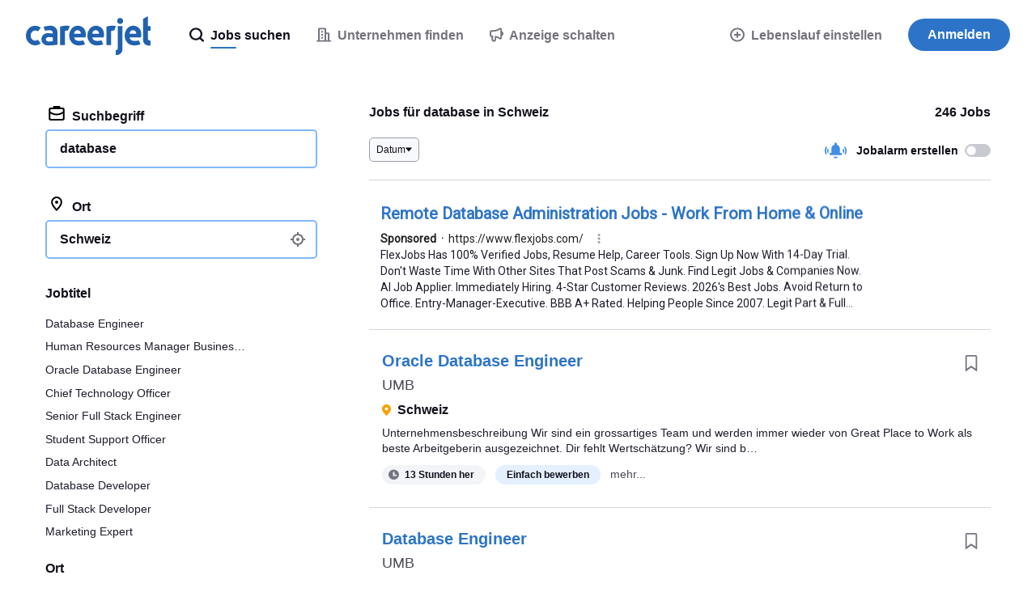

--- FILE ---
content_type: text/html; charset=UTF-8
request_url: https://syndicatedsearch.goog/afs/ads?sjk=pPAxOrZASjq4bpKkAKs3bA%3D%3D&psid=3498853991&adpage=1&channel=6748718234&client=pub-6184526169724134&q=stellenangebote%20database&r=m&hl=de&ivt=0&ie=utf-8&oe=utf-8&type=0&fexp=21404%2C17300003%2C17301437%2C17301438%2C17301442%2C17301266%2C72717108&format=n1%7Cn1%7Cn1%7Cn1%7Cn1&ad=n5&nocache=1741769088039413&num=0&output=uds_ads_only&v=3&bsl=8&pac=0&u_his=2&u_tz=0&dt=1769088039533&u_w=1280&u_h=720&biw=1280&bih=720&psw=1280&psh=6411&frm=0&uio=-----&cont=cjgad-1-1%7Ccjgad-1-2%7Ccjgad-1-3%7Ccjgad-1-4%7Ccjgad-1-5&drt=0&jsid=csa&jsv=855242569&rurl=https%3A%2F%2Fwww.careerjet.ch%2Fstellenangebote-database
body_size: 14127
content:
<!doctype html><html lang="de-US"> <head> <style id="ssr-boilerplate">body{-webkit-text-size-adjust:100%; font-family:arial,sans-serif; margin:0;}.div{-webkit-box-flex:0 0; -webkit-flex-shrink:0; flex-shrink:0;max-width:100%;}.span:last-child, .div:last-child{-webkit-box-flex:1 0; -webkit-flex-shrink:1; flex-shrink:1;}.a{text-decoration:none; text-transform:none; color:inherit; display:inline-block;}.span{-webkit-box-flex:0 0; -webkit-flex-shrink:0; flex-shrink:0;display:inline-block; overflow:hidden; text-transform:none;}.img{border:none; max-width:100%; max-height:100%;}.i_{display:-ms-flexbox; display:-webkit-box; display:-webkit-flex; display:flex;-ms-flex-align:start; -webkit-box-align:start; -webkit-align-items:flex-start; align-items:flex-start;box-sizing:border-box; overflow:hidden;}.v_{-webkit-box-flex:1 0; -webkit-flex-shrink:1; flex-shrink:1;}.j_>span:last-child, .j_>div:last-child, .w_, .w_:last-child{-webkit-box-flex:0 0; -webkit-flex-shrink:0; flex-shrink:0;}.l_{-ms-overflow-style:none; scrollbar-width:none;}.l_::-webkit-scrollbar{display:none;}.s_{position:relative; display:inline-block;}.u_{position:absolute; top:0; left:0; height:100%; background-repeat:no-repeat; background-size:auto 100%;}.t_{display:block;}.r_{display:-ms-flexbox; display:-webkit-box; display:-webkit-flex; display:flex;-ms-flex-align:center; -webkit-box-align:center; -webkit-align-items:center; align-items:center;-ms-flex-pack:center; -webkit-box-pack:center; -webkit-justify-content:center; justify-content:center;}.q_{box-sizing:border-box; max-width:100%; max-height:100%; overflow:hidden;display:-ms-flexbox; display:-webkit-box; display:-webkit-flex; display:flex;-ms-flex-align:center; -webkit-box-align:center; -webkit-align-items:center; align-items:center;-ms-flex-pack:center; -webkit-box-pack:center; -webkit-justify-content:center; justify-content:center;}.n_{text-overflow:ellipsis; white-space:nowrap;}.p_{-ms-flex-negative:1; max-width: 100%;}.m_{overflow:hidden;}.o_{white-space:nowrap;}.x_{cursor:pointer;}.y_{display:none; position:absolute; z-index:1;}.k_>div:not(.y_) {display:-webkit-inline-box; display:-moz-inline-box; display:-ms-inline-flexbox; display:-webkit-inline-flex; display:inline-flex; vertical-align:middle;}.k_.topAlign>div{vertical-align:top;}.k_.centerAlign>div{vertical-align:middle;}.k_.bottomAlign>div{vertical-align:bottom;}.k_>span, .k_>a, .k_>img, .k_{display:inline; vertical-align:middle;}.si101:nth-of-type(5n+1) > .si141{border-left: #1f8a70 7px solid;}.rssAttrContainer ~ .si101:nth-of-type(5n+2) > .si141{border-left: #1f8a70 7px solid;}.si101:nth-of-type(5n+3) > .si141{border-left: #bedb39 7px solid;}.rssAttrContainer ~ .si101:nth-of-type(5n+4) > .si141{border-left: #bedb39 7px solid;}.si101:nth-of-type(5n+5) > .si141{border-left: #ffe11a 7px solid;}.rssAttrContainer ~ .si101:nth-of-type(5n+6) > .si141{border-left: #ffe11a 7px solid;}.si101:nth-of-type(5n+2) > .si141{border-left: #fd7400 7px solid;}.rssAttrContainer ~ .si101:nth-of-type(5n+3) > .si141{border-left: #fd7400 7px solid;}.si101:nth-of-type(5n+4) > .si141{border-left: #004358 7px solid;}.rssAttrContainer ~ .si101:nth-of-type(5n+5) > .si141{border-left: #004358 7px solid;}.z_{cursor:pointer;}.si130{display:inline; text-transform:inherit;}.flexAlignStart{-ms-flex-align:start; -webkit-box-align:start; -webkit-align-items:flex-start; align-items:flex-start;}.flexAlignBottom{-ms-flex-align:end; -webkit-box-align:end; -webkit-align-items:flex-end; align-items:flex-end;}.flexAlignCenter{-ms-flex-align:center; -webkit-box-align:center; -webkit-align-items:center; align-items:center;}.flexAlignStretch{-ms-flex-align:stretch; -webkit-box-align:stretch; -webkit-align-items:stretch; align-items:stretch;}.flexJustifyStart{-ms-flex-pack:start; -webkit-box-pack:start; -webkit-justify-content:flex-start; justify-content:flex-start;}.flexJustifyCenter{-ms-flex-pack:center; -webkit-box-pack:center; -webkit-justify-content:center; justify-content:center;}.flexJustifyEnd{-ms-flex-pack:end; -webkit-box-pack:end; -webkit-justify-content:flex-end; justify-content:flex-end;}</style>  <style>.si101{background-color:#ffffff;border-radius:0px;border:0px solid #ffffff;font-family:Roboto,arial,sans-serif;font-size:14px;line-height:20px;padding-left:16px;padding-right:16px;padding-top:20px;color:#4d5156;}.si32{padding-bottom:15px;width:100%; -ms-flex-negative:1;-webkit-box-flex:1 0; -webkit-flex-shrink:1; flex-shrink:1;}.si33{width:100%; -ms-flex-negative:1;-webkit-box-flex:1 0; -webkit-flex-shrink:1; flex-shrink:1;}.si34{margin-bottom:8px;margin-right:8px;}.si27{font-weight:700;font-size:20px;line-height:26px;color:#2d74c8;width:100%; -ms-flex-negative:1;-webkit-box-flex:1 0; -webkit-flex-shrink:1; flex-shrink:1;}.si27:hover{text-decoration:underline;}.si39{margin-bottom:0px;}.si40{width:100%; -ms-flex-negative:1;-webkit-box-flex:1 0; -webkit-flex-shrink:1; flex-shrink:1;}.si97{width:100%; -ms-flex-negative:1;-webkit-box-flex:1 0; -webkit-flex-shrink:1; flex-shrink:1;}.si28{color:#202124;}.si38{height:100%;padding-right:8px;width:100%; -ms-flex-negative:1;-webkit-box-flex:1 0; -webkit-flex-shrink:1; flex-shrink:1;}.si29{font-size:14px;line-height:20px;max-width:600px;color:#1e1c2c;}.si98{margin-top:6px;}.si46{height:100%;margin-right:8px;margin-top:6px;}.si96{margin-top:6px;}.si81{margin-left:20px;margin-top:0px;}.si93{height:100%;padding-bottom:10px;padding-top:4px;}.si95{width:100%; -ms-flex-negative:1;-webkit-box-flex:1 0; -webkit-flex-shrink:1; flex-shrink:1;}.si1{color:#70757a;}.si5{border-radius:8px;}.si10{height:16px;margin-right:12px;width:16px;}.si11{color:#70757a;}.si14{margin-left:0px;margin-top:10px;}.si15{font-size:15px;line-height:22px;color:#1A0DAB;}.si15:hover{text-decoration:underline;}.si17{margin-bottom:2px;}.si18{color:#1A0DAB;}.si18:hover{text-decoration:underline;}.si19{color:#70757a;}.si69{max-width:104px;margin-left:8px;}.si70{padding-bottom:14px;padding-left:20px;padding-right:20px;padding-top:0px;}.si71{font-size:20px;line-height:26px;color:#1A0DAB;}.si71:hover{text-decoration:underline;}.si102{border-radius:8px;}.si103{height:20px;margin-right:12px;width:20px;}.si128{background-color:#ffffff;height:1px;width:100%; -ms-flex-negative:1;-webkit-box-flex:1 0; -webkit-flex-shrink:1; flex-shrink:1;}div>div.si128:last-child{display:none;}.si130{}.si148{padding-right:0px;}.si149{height:18px;padding-left:8px;width:30px;}.si151{font-size:20px;line-height:26px;padding-bottom:13px;padding-top:13px;color:#2d74c8;}.si152{font-family:Roboto,arial,sans-serif;font-size:14px;line-height:20px;padding-top:10px;color:#1e1c2c;}.si178{height:21px;width:21px;}.si179{border-radius:8px;max-height:231px;max-width:440px;margin-bottom:12px;margin-top:12px;}.si179 > .aa_{background-color:#000000; opacity:0.02999999932944775; bottom:0; top:0; right:0; left:0; position:absolute;}.si153{background-color:#ffffff;}.si155{}.si25{font-weight:700;font-size:14px;line-height:20px;color:#202124;}.adBadgeBullet{font-weight:700;padding-left:6px;padding-right:6px;}.y_{font-weight:400;background-color:#ffffff;border:1px solid #dddddd;font-family:sans-serif,arial,sans-serif;font-size:12px;line-height:12px;padding-bottom:5px;padding-left:5px;padding-right:5px;padding-top:5px;color:#666666;}.si2{padding-right:3px;}.srSpaceChar{width:3px;}.srLink{}.srLink:hover{text-decoration:underline;}.si7{padding-bottom:3px;padding-left:6px;padding-right:4px;}.ctdRatingSpacer{width:3px;}.si16{padding-left:3px;padding-right:3px;}.sitelinksLeftColumn{padding-right:20px;}.sitelinksRightColumn{padding-left:20px;}.exp-sitelinks-container{padding-top:4px;}.priceExtensionChipsExpandoPriceHyphen{margin-left:5px;}.priceExtensionChipsPrice{margin-left:5px;margin-right:5px;}.promotionExtensionOccasion{font-weight:700;}.promotionExtensionLink{}.promotionExtensionLink:hover{text-decoration:underline;}</style> <meta content="NOINDEX, NOFOLLOW" name="ROBOTS"> <meta content="telephone=no" name="format-detection"> <meta content="origin" name="referrer"> <title>Sponsored Links</title>   </head> <body>  <div id="adBlock">   <div id="ssrad-master" data-csa-needs-processing="1" data-num-ads="1" class="parent_container"><div class="i_ div si135" style="-ms-flex-direction:column; -webkit-box-orient:vertical; -webkit-flex-direction:column; flex-direction:column;-ms-flex-pack:start; -webkit-box-pack:start; -webkit-justify-content:flex-start; justify-content:flex-start;-ms-flex-align:stretch; -webkit-box-align:stretch; -webkit-align-items:stretch; align-items:stretch;" data-ad-container="1"><div id="e1" class="i_ div clicktrackedAd_js si101" style="-ms-flex-direction:column; -webkit-box-orient:vertical; -webkit-flex-direction:column; flex-direction:column;"><div class="i_ div si32" style="-ms-flex-direction:row; -webkit-box-orient:horizontal; -webkit-flex-direction:row; flex-direction:row;-ms-flex-pack:start; -webkit-box-pack:start; -webkit-justify-content:flex-start; justify-content:flex-start;-ms-flex-align:stretch; -webkit-box-align:stretch; -webkit-align-items:stretch; align-items:stretch;"><div class="i_ div si33" style="-ms-flex-direction:column; -webkit-box-orient:vertical; -webkit-flex-direction:column; flex-direction:column;-ms-flex-pack:start; -webkit-box-pack:start; -webkit-justify-content:flex-start; justify-content:flex-start;-ms-flex-align:stretch; -webkit-box-align:stretch; -webkit-align-items:stretch; align-items:stretch;"><div class="i_ div si34" style="-ms-flex-direction:row; -webkit-box-orient:horizontal; -webkit-flex-direction:row; flex-direction:row;"><a class="p_ si27 a" href="https://syndicatedsearch.goog/aclk?sa=L&amp;pf=1&amp;ai=DChsSEwiPj87Bnp-SAxWVTUcBHT_2HQgYACICCAEQBBoCcXU&amp;co=1&amp;ase=2&amp;gclid=EAIaIQobChMIj4_OwZ6fkgMVlU1HAR0_9h0IEAAYASAAEgIMvfD_BwE&amp;cid=[base64]&amp;cce=2&amp;category=acrcp_v1_32&amp;sig=AOD64_3UHuzrui_t2CI__uWD842GzH1_7g&amp;q&amp;nis=4&amp;adurl=https://www.flexjobs.com/remote-jobs/database-administration?utm_source%3Dgoogle%26utm_medium%3Dsem%26utm_campaign%3D15001933672%26utm_term%3D%26network%3Ds%26device%3Dc%26adposition%3D%26adgroupid%3D132537565190%26placement%3D%26adid%3D685579620157%26gad_source%3D5%26gad_campaignid%3D15001933672%26gclid%3DEAIaIQobChMIj4_OwZ6fkgMVlU1HAR0_9h0IEAAYASAAEgIMvfD_BwE" data-nb="0" attributionsrc="" data-set-target="1" target="_top"><span data-lines="2" data-truncate="0" class="span" style="display: -webkit-box; -webkit-box-orient: vertical; overflow: hidden; -webkit-line-clamp: 2; ">Remote <span style='display:inline;text-transform:inherit;' class="si130 span">Database</span> Administration Jobs - Work From Home &amp; Online</span></a></div><div class="i_ div si39" style="-ms-flex-direction:row; -webkit-box-orient:horizontal; -webkit-flex-direction:row; flex-direction:row;-ms-flex-pack:start; -webkit-box-pack:start; -webkit-justify-content:flex-start; justify-content:flex-start;-ms-flex-align:center; -webkit-box-align:center; -webkit-align-items:center; align-items:center;-ms-flex-wrap:wrap; -webkit-flex-wrap:wrap; flex-wrap:wrap;"><div class="i_ div si40" style="-ms-flex-direction:row; -webkit-box-orient:horizontal; -webkit-flex-direction:row; flex-direction:row;-ms-flex-pack:start; -webkit-box-pack:start; -webkit-justify-content:flex-start; justify-content:flex-start;-ms-flex-align:center; -webkit-box-align:center; -webkit-align-items:center; align-items:center;"><div class="i_ div si97" style="-ms-flex-direction:row; -webkit-box-orient:horizontal; -webkit-flex-direction:row; flex-direction:row;-ms-flex-pack:start; -webkit-box-pack:start; -webkit-justify-content:flex-start; justify-content:flex-start;-ms-flex-align:center; -webkit-box-align:center; -webkit-align-items:center; align-items:center;"><div class="i_ div si25 w_" style="-ms-flex-direction:row; -webkit-box-orient:horizontal; -webkit-flex-direction:row; flex-direction:row;"><span class="p_  span">Sponsored</span><span class="p_ adBadgeBullet span">·</span></div><a class="m_ n_ si28 a" data-lines="1" data-truncate="0" href="https://syndicatedsearch.goog/aclk?sa=L&amp;pf=1&amp;ai=DChsSEwiPj87Bnp-SAxWVTUcBHT_2HQgYACICCAEQBBoCcXU&amp;co=1&amp;ase=2&amp;gclid=EAIaIQobChMIj4_OwZ6fkgMVlU1HAR0_9h0IEAAYASAAEgIMvfD_BwE&amp;cid=[base64]&amp;cce=2&amp;category=acrcp_v1_32&amp;sig=AOD64_3UHuzrui_t2CI__uWD842GzH1_7g&amp;q&amp;nis=4&amp;adurl=https://www.flexjobs.com/remote-jobs/database-administration?utm_source%3Dgoogle%26utm_medium%3Dsem%26utm_campaign%3D15001933672%26utm_term%3D%26network%3Ds%26device%3Dc%26adposition%3D%26adgroupid%3D132537565190%26placement%3D%26adid%3D685579620157%26gad_source%3D5%26gad_campaignid%3D15001933672%26gclid%3DEAIaIQobChMIj4_OwZ6fkgMVlU1HAR0_9h0IEAAYASAAEgIMvfD_BwE" data-nb="1" attributionsrc="" data-set-target="1" target="_top">https://www.flexjobs.com/</a><div class="i_ div w_" style="-ms-flex-direction:row; -webkit-box-orient:horizontal; -webkit-flex-direction:row; flex-direction:row;-ms-flex-pack:center; -webkit-box-pack:center; -webkit-justify-content:center; justify-content:center;-ms-flex-align:center; -webkit-box-align:center; -webkit-align-items:center; align-items:center;"><a href="https://adssettings.google.com/whythisad?source=afs_3p&amp;reasons=[base64]&amp;hl=de&amp;opi=122715837" data-notrack="true" data-set-target="1" target="_top" class="a q_ si149"><img src="https://www.google.com/images/afs/snowman.png" alt="" loading="lazy" class="img" data-pingback-type="wtac"></a></div></div></div></div><div class="i_ div si37" style="-ms-flex-direction:row; -webkit-box-orient:horizontal; -webkit-flex-direction:row; flex-direction:row;"><div class="i_ div si38 v_" style="-ms-flex-direction:column; -webkit-box-orient:vertical; -webkit-flex-direction:column; flex-direction:column;-ms-flex-pack:start; -webkit-box-pack:start; -webkit-justify-content:flex-start; justify-content:flex-start;-ms-flex-align:stretch; -webkit-box-align:stretch; -webkit-align-items:stretch; align-items:stretch;"><span class="p_ si29 span"><span data-lines="4" data-truncate="0" class="span" style="display: -webkit-box; -webkit-box-orient: vertical; overflow: hidden; -webkit-line-clamp: 4; ">FlexJobs Has 100% Verified Jobs, Resume Help, Career Tools. Sign Up Now 
With 14-Day Trial. Don&#39;t Waste Time With Other Sites That Post Scams &amp; 
Junk. Find Legit Jobs &amp; Companies Now. AI Job Applier. Immediately Hiring. 
4-Star Customer Reviews. 2026&#39;s Best Jobs. Avoid Return to Office. 
Entry-Manager-Executive. BBB A+ Rated. Helping People Since 2007. Legit 
Part &amp; Full Time.</span></span></div></div></div></div></div><div class="i_ div si128" style="-ms-flex-direction:row; -webkit-box-orient:horizontal; -webkit-flex-direction:row; flex-direction:row;"></div></div></div> </div> <div id="ssrab" style="display:none;"><!--leader-content--><style id="ssrs-slave-1">.si101{background-color:#ffffff;border-radius:0px;border:0px solid #ffffff;font-family:Roboto,arial,sans-serif;font-size:14px;line-height:20px;padding-left:16px;padding-right:16px;padding-top:20px;color:#4d5156;}.si32{padding-bottom:15px;width:100%; -ms-flex-negative:1;-webkit-box-flex:1 0; -webkit-flex-shrink:1; flex-shrink:1;}.si33{width:100%; -ms-flex-negative:1;-webkit-box-flex:1 0; -webkit-flex-shrink:1; flex-shrink:1;}.si34{margin-bottom:8px;margin-right:8px;}.si27{font-weight:700;font-size:20px;line-height:26px;color:#2d74c8;width:100%; -ms-flex-negative:1;-webkit-box-flex:1 0; -webkit-flex-shrink:1; flex-shrink:1;}.si27:hover{text-decoration:underline;}.si39{margin-bottom:0px;}.si40{width:100%; -ms-flex-negative:1;-webkit-box-flex:1 0; -webkit-flex-shrink:1; flex-shrink:1;}.si97{width:100%; -ms-flex-negative:1;-webkit-box-flex:1 0; -webkit-flex-shrink:1; flex-shrink:1;}.si28{color:#202124;}.si38{height:100%;padding-right:8px;width:100%; -ms-flex-negative:1;-webkit-box-flex:1 0; -webkit-flex-shrink:1; flex-shrink:1;}.si29{font-size:14px;line-height:20px;max-width:600px;color:#1e1c2c;}.si98{margin-top:6px;}.si46{height:100%;margin-right:8px;margin-top:6px;}.si96{margin-top:6px;}.si81{margin-left:20px;margin-top:0px;}.si93{height:100%;padding-bottom:10px;padding-top:4px;}.si95{width:100%; -ms-flex-negative:1;-webkit-box-flex:1 0; -webkit-flex-shrink:1; flex-shrink:1;}.si1{color:#70757a;}.si5{border-radius:8px;}.si10{height:16px;margin-right:12px;width:16px;}.si11{color:#70757a;}.si14{margin-left:0px;margin-top:10px;}.si15{font-size:15px;line-height:22px;color:#1A0DAB;}.si15:hover{text-decoration:underline;}.si17{margin-bottom:2px;}.si18{color:#1A0DAB;}.si18:hover{text-decoration:underline;}.si19{color:#70757a;}.si69{max-width:104px;margin-left:8px;}.si70{padding-bottom:14px;padding-left:20px;padding-right:20px;padding-top:0px;}.si71{font-size:20px;line-height:26px;color:#1A0DAB;}.si71:hover{text-decoration:underline;}.si102{border-radius:8px;}.si103{height:20px;margin-right:12px;width:20px;}.si128{background-color:#ffffff;height:1px;width:100%; -ms-flex-negative:1;-webkit-box-flex:1 0; -webkit-flex-shrink:1; flex-shrink:1;}div>div.si128:last-child{display:none;}.si130{}.si148{padding-right:0px;}.si149{height:18px;padding-left:8px;width:30px;}.si151{font-size:20px;line-height:26px;padding-bottom:13px;padding-top:13px;color:#2d74c8;}.si152{font-family:Roboto,arial,sans-serif;font-size:14px;line-height:20px;padding-top:10px;color:#1e1c2c;}.si178{height:21px;width:21px;}.si179{border-radius:8px;max-height:231px;max-width:440px;margin-bottom:12px;margin-top:12px;}.si179 > .aa_{background-color:#000000; opacity:0.02999999932944775; bottom:0; top:0; right:0; left:0; position:absolute;}.si153{background-color:#ffffff;}.si155{}.si25{font-weight:700;font-size:14px;line-height:20px;color:#202124;}.adBadgeBullet{font-weight:700;padding-left:6px;padding-right:6px;}.y_{font-weight:400;background-color:#ffffff;border:1px solid #dddddd;font-family:sans-serif,arial,sans-serif;font-size:12px;line-height:12px;padding-bottom:5px;padding-left:5px;padding-right:5px;padding-top:5px;color:#666666;}.si2{padding-right:3px;}.srSpaceChar{width:3px;}.srLink{}.srLink:hover{text-decoration:underline;}.si7{padding-bottom:3px;padding-left:6px;padding-right:4px;}.ctdRatingSpacer{width:3px;}.si16{padding-left:3px;padding-right:3px;}.sitelinksLeftColumn{padding-right:20px;}.sitelinksRightColumn{padding-left:20px;}.exp-sitelinks-container{padding-top:4px;}.priceExtensionChipsExpandoPriceHyphen{margin-left:5px;}.priceExtensionChipsPrice{margin-left:5px;margin-right:5px;}.promotionExtensionOccasion{font-weight:700;}.promotionExtensionLink{}.promotionExtensionLink:hover{text-decoration:underline;}</style><div id="ssrad-slave-1" data-csa-needs-processing="1" data-num-ads="1" class="parent_container"><div class="i_ div si135" style="-ms-flex-direction:column; -webkit-box-orient:vertical; -webkit-flex-direction:column; flex-direction:column;-ms-flex-pack:start; -webkit-box-pack:start; -webkit-justify-content:flex-start; justify-content:flex-start;-ms-flex-align:stretch; -webkit-box-align:stretch; -webkit-align-items:stretch; align-items:stretch;" data-ad-container="1"><div id="e2" class="i_ div clicktrackedAd_js si101" style="-ms-flex-direction:column; -webkit-box-orient:vertical; -webkit-flex-direction:column; flex-direction:column;"><div class="i_ div si32" style="-ms-flex-direction:row; -webkit-box-orient:horizontal; -webkit-flex-direction:row; flex-direction:row;-ms-flex-pack:start; -webkit-box-pack:start; -webkit-justify-content:flex-start; justify-content:flex-start;-ms-flex-align:stretch; -webkit-box-align:stretch; -webkit-align-items:stretch; align-items:stretch;"><div class="i_ div si33" style="-ms-flex-direction:column; -webkit-box-orient:vertical; -webkit-flex-direction:column; flex-direction:column;-ms-flex-pack:start; -webkit-box-pack:start; -webkit-justify-content:flex-start; justify-content:flex-start;-ms-flex-align:stretch; -webkit-box-align:stretch; -webkit-align-items:stretch; align-items:stretch;"><div class="i_ div si34" style="-ms-flex-direction:row; -webkit-box-orient:horizontal; -webkit-flex-direction:row; flex-direction:row;"><a class="p_ si27 a" href="https://syndicatedsearch.goog/aclk?sa=L&amp;ai=DChsSEwiPj87Bnp-SAxWVTUcBHT_2HQgYACICCAEQARoCcXU&amp;co=1&amp;ase=2&amp;gclid=EAIaIQobChMIj4_OwZ6fkgMVlU1HAR0_9h0IEAEYASAAEgIaDPD_BwE&amp;num=2&amp;cid=[base64]&amp;cce=2&amp;category=acrcp_v1_32&amp;sig=AOD64_3d5woqhmpGmkmHlumLwTXPfGrnTA&amp;q&amp;nis=4&amp;adurl=https://www.kforce.com/find-work/search-jobs/?jf%3DTechByPermanent%26utm_source%3DGoogleAdsNB%26utm_medium%3DSEMPPC%26utm_campaign%3DNB-Job_Search24%26utm_term%3Ddatabase%2520jobs%26id%3D2069%26gad_source%3D5%26gad_campaignid%3D21174606164%23/?t%3Ddatabase%2520%26l%3D%255B%255D%26utm_term%3Ddatabase%2520jobs%26utm_campaign%3DGG-Search-NB-Search%2BJobs-JobTitles%26utm_source%3Dadwords%26utm_medium%3Dppc%26hsa_acc%3D4646890590%26hsa_cam%3D21174606164%26hsa_grp%3D175412387950%26hsa_ad%3D758744084128%26hsa_src%3Ds%26hsa_tgt%3Dkwd-158212703%26hsa_kw%3Ddatabase%2520jobs%26hsa_mt%3Dp%26hsa_net%3Dadwords%26hsa_ver%3D3" data-nb="0" attributionsrc="" data-set-target="1" target="_top"><span data-lines="2" data-truncate="0" class="span" style="display: -webkit-box; -webkit-box-orient: vertical; overflow: hidden; -webkit-line-clamp: 2; "><span style='display:inline;text-transform:inherit;' class="si130 span">Database</span> Administrator Jobs - <span style='display:inline;text-transform:inherit;' class="si130 span">Database</span> jobs</span></a></div><div class="i_ div si39" style="-ms-flex-direction:row; -webkit-box-orient:horizontal; -webkit-flex-direction:row; flex-direction:row;-ms-flex-pack:start; -webkit-box-pack:start; -webkit-justify-content:flex-start; justify-content:flex-start;-ms-flex-align:center; -webkit-box-align:center; -webkit-align-items:center; align-items:center;-ms-flex-wrap:wrap; -webkit-flex-wrap:wrap; flex-wrap:wrap;"><div class="i_ div si40" style="-ms-flex-direction:row; -webkit-box-orient:horizontal; -webkit-flex-direction:row; flex-direction:row;-ms-flex-pack:start; -webkit-box-pack:start; -webkit-justify-content:flex-start; justify-content:flex-start;-ms-flex-align:center; -webkit-box-align:center; -webkit-align-items:center; align-items:center;"><div class="i_ div si97" style="-ms-flex-direction:row; -webkit-box-orient:horizontal; -webkit-flex-direction:row; flex-direction:row;-ms-flex-pack:start; -webkit-box-pack:start; -webkit-justify-content:flex-start; justify-content:flex-start;-ms-flex-align:center; -webkit-box-align:center; -webkit-align-items:center; align-items:center;"><div class="i_ div si25 w_" style="-ms-flex-direction:row; -webkit-box-orient:horizontal; -webkit-flex-direction:row; flex-direction:row;"><span class="p_  span">Sponsored</span><span class="p_ adBadgeBullet span">·</span></div><a class="m_ n_ si28 a" data-lines="1" data-truncate="0" href="https://syndicatedsearch.goog/aclk?sa=L&amp;ai=DChsSEwiPj87Bnp-SAxWVTUcBHT_2HQgYACICCAEQARoCcXU&amp;co=1&amp;ase=2&amp;gclid=EAIaIQobChMIj4_OwZ6fkgMVlU1HAR0_9h0IEAEYASAAEgIaDPD_BwE&amp;num=2&amp;cid=[base64]&amp;cce=2&amp;category=acrcp_v1_32&amp;sig=AOD64_3d5woqhmpGmkmHlumLwTXPfGrnTA&amp;q&amp;nis=4&amp;adurl=https://www.kforce.com/find-work/search-jobs/?jf%3DTechByPermanent%26utm_source%3DGoogleAdsNB%26utm_medium%3DSEMPPC%26utm_campaign%3DNB-Job_Search24%26utm_term%3Ddatabase%2520jobs%26id%3D2069%26gad_source%3D5%26gad_campaignid%3D21174606164%23/?t%3Ddatabase%2520%26l%3D%255B%255D%26utm_term%3Ddatabase%2520jobs%26utm_campaign%3DGG-Search-NB-Search%2BJobs-JobTitles%26utm_source%3Dadwords%26utm_medium%3Dppc%26hsa_acc%3D4646890590%26hsa_cam%3D21174606164%26hsa_grp%3D175412387950%26hsa_ad%3D758744084128%26hsa_src%3Ds%26hsa_tgt%3Dkwd-158212703%26hsa_kw%3Ddatabase%2520jobs%26hsa_mt%3Dp%26hsa_net%3Dadwords%26hsa_ver%3D3" data-nb="1" attributionsrc="" data-set-target="1" target="_top">https://www.kforce.com/tech_jobs/permanent</a><div class="i_ div w_" style="-ms-flex-direction:row; -webkit-box-orient:horizontal; -webkit-flex-direction:row; flex-direction:row;-ms-flex-pack:center; -webkit-box-pack:center; -webkit-justify-content:center; justify-content:center;-ms-flex-align:center; -webkit-box-align:center; -webkit-align-items:center; align-items:center;"><a href="https://adssettings.google.com/whythisad?source=afs_3p&amp;reasons=[base64]&amp;hl=de&amp;opi=122715837" data-notrack="true" data-set-target="1" target="_top" class="a q_ si149"><img src="https://www.google.com/images/afs/snowman.png" alt="" loading="lazy" class="img" data-pingback-type="wtac"></a></div></div></div></div><div class="i_ div si37" style="-ms-flex-direction:row; -webkit-box-orient:horizontal; -webkit-flex-direction:row; flex-direction:row;"><div class="i_ div si38 v_" style="-ms-flex-direction:column; -webkit-box-orient:vertical; -webkit-flex-direction:column; flex-direction:column;-ms-flex-pack:start; -webkit-box-pack:start; -webkit-justify-content:flex-start; justify-content:flex-start;-ms-flex-align:stretch; -webkit-box-align:stretch; -webkit-align-items:stretch; align-items:stretch;"><span class="p_ si29 span"><span data-lines="4" data-truncate="0" class="span" style="display: -webkit-box; -webkit-box-orient: vertical; overflow: hidden; -webkit-line-clamp: 4; ">Kforce provides IT professionals for contract, contract-to-hire and 
direct-hire positions. Explore...</span></span></div></div></div></div></div><div class="i_ div si128" style="-ms-flex-direction:row; -webkit-box-orient:horizontal; -webkit-flex-direction:row; flex-direction:row;"></div></div></div><style id="ssrs-slave-2">.si101{background-color:#ffffff;border-radius:0px;border:0px solid #ffffff;font-family:Roboto,arial,sans-serif;font-size:14px;line-height:20px;padding-left:16px;padding-right:16px;padding-top:20px;color:#4d5156;}.si32{padding-bottom:15px;width:100%; -ms-flex-negative:1;-webkit-box-flex:1 0; -webkit-flex-shrink:1; flex-shrink:1;}.si33{width:100%; -ms-flex-negative:1;-webkit-box-flex:1 0; -webkit-flex-shrink:1; flex-shrink:1;}.si34{margin-bottom:8px;margin-right:8px;}.si27{font-weight:700;font-size:20px;line-height:26px;color:#2d74c8;width:100%; -ms-flex-negative:1;-webkit-box-flex:1 0; -webkit-flex-shrink:1; flex-shrink:1;}.si27:hover{text-decoration:underline;}.si39{margin-bottom:0px;}.si40{width:100%; -ms-flex-negative:1;-webkit-box-flex:1 0; -webkit-flex-shrink:1; flex-shrink:1;}.si97{width:100%; -ms-flex-negative:1;-webkit-box-flex:1 0; -webkit-flex-shrink:1; flex-shrink:1;}.si28{color:#202124;}.si38{height:100%;padding-right:8px;width:100%; -ms-flex-negative:1;-webkit-box-flex:1 0; -webkit-flex-shrink:1; flex-shrink:1;}.si29{font-size:14px;line-height:20px;max-width:600px;color:#1e1c2c;}.si98{margin-top:6px;}.si46{height:100%;margin-right:8px;margin-top:6px;}.si96{margin-top:6px;}.si81{margin-left:20px;margin-top:0px;}.si93{height:100%;padding-bottom:10px;padding-top:4px;}.si95{width:100%; -ms-flex-negative:1;-webkit-box-flex:1 0; -webkit-flex-shrink:1; flex-shrink:1;}.si1{color:#70757a;}.si5{border-radius:8px;}.si10{height:16px;margin-right:12px;width:16px;}.si11{color:#70757a;}.si14{margin-left:0px;margin-top:10px;}.si15{font-size:15px;line-height:22px;color:#1A0DAB;}.si15:hover{text-decoration:underline;}.si17{margin-bottom:2px;}.si18{color:#1A0DAB;}.si18:hover{text-decoration:underline;}.si19{color:#70757a;}.si69{max-width:104px;margin-left:8px;}.si70{padding-bottom:14px;padding-left:20px;padding-right:20px;padding-top:0px;}.si71{font-size:20px;line-height:26px;color:#1A0DAB;}.si71:hover{text-decoration:underline;}.si102{border-radius:8px;}.si103{height:20px;margin-right:12px;width:20px;}.si128{background-color:#ffffff;height:1px;width:100%; -ms-flex-negative:1;-webkit-box-flex:1 0; -webkit-flex-shrink:1; flex-shrink:1;}div>div.si128:last-child{display:none;}.si130{}.si148{padding-right:0px;}.si149{height:18px;padding-left:8px;width:30px;}.si151{font-size:20px;line-height:26px;padding-bottom:13px;padding-top:13px;color:#2d74c8;}.si152{font-family:Roboto,arial,sans-serif;font-size:14px;line-height:20px;padding-top:10px;color:#1e1c2c;}.si178{height:21px;width:21px;}.si179{border-radius:8px;max-height:231px;max-width:440px;margin-bottom:12px;margin-top:12px;}.si179 > .aa_{background-color:#000000; opacity:0.02999999932944775; bottom:0; top:0; right:0; left:0; position:absolute;}.si153{background-color:#ffffff;}.si155{}.si25{font-weight:700;font-size:14px;line-height:20px;color:#202124;}.adBadgeBullet{font-weight:700;padding-left:6px;padding-right:6px;}.y_{font-weight:400;background-color:#ffffff;border:1px solid #dddddd;font-family:sans-serif,arial,sans-serif;font-size:12px;line-height:12px;padding-bottom:5px;padding-left:5px;padding-right:5px;padding-top:5px;color:#666666;}.si2{padding-right:3px;}.srSpaceChar{width:3px;}.srLink{}.srLink:hover{text-decoration:underline;}.si7{padding-bottom:3px;padding-left:6px;padding-right:4px;}.ctdRatingSpacer{width:3px;}.si16{padding-left:3px;padding-right:3px;}.sitelinksLeftColumn{padding-right:20px;}.sitelinksRightColumn{padding-left:20px;}.exp-sitelinks-container{padding-top:4px;}.priceExtensionChipsExpandoPriceHyphen{margin-left:5px;}.priceExtensionChipsPrice{margin-left:5px;margin-right:5px;}.promotionExtensionOccasion{font-weight:700;}.promotionExtensionLink{}.promotionExtensionLink:hover{text-decoration:underline;}</style><div id="ssrad-slave-2" data-csa-needs-processing="1" data-num-ads="1" class="parent_container"><div class="i_ div si135" style="-ms-flex-direction:column; -webkit-box-orient:vertical; -webkit-flex-direction:column; flex-direction:column;-ms-flex-pack:start; -webkit-box-pack:start; -webkit-justify-content:flex-start; justify-content:flex-start;-ms-flex-align:stretch; -webkit-box-align:stretch; -webkit-align-items:stretch; align-items:stretch;" data-ad-container="1"><div id="e4" class="i_ div clicktrackedAd_js si101" style="-ms-flex-direction:column; -webkit-box-orient:vertical; -webkit-flex-direction:column; flex-direction:column;"><div class="i_ div si32" style="-ms-flex-direction:row; -webkit-box-orient:horizontal; -webkit-flex-direction:row; flex-direction:row;-ms-flex-pack:start; -webkit-box-pack:start; -webkit-justify-content:flex-start; justify-content:flex-start;-ms-flex-align:stretch; -webkit-box-align:stretch; -webkit-align-items:stretch; align-items:stretch;"><div class="i_ div si33" style="-ms-flex-direction:column; -webkit-box-orient:vertical; -webkit-flex-direction:column; flex-direction:column;-ms-flex-pack:start; -webkit-box-pack:start; -webkit-justify-content:flex-start; justify-content:flex-start;-ms-flex-align:stretch; -webkit-box-align:stretch; -webkit-align-items:stretch; align-items:stretch;"><div class="i_ div si34" style="-ms-flex-direction:row; -webkit-box-orient:horizontal; -webkit-flex-direction:row; flex-direction:row;"><a class="p_ si27 a" href="https://syndicatedsearch.goog/aclk?sa=L&amp;ai=DChsSEwiPj87Bnp-SAxWVTUcBHT_2HQgYACICCAEQAhoCcXU&amp;co=1&amp;ase=2&amp;gclid=EAIaIQobChMIj4_OwZ6fkgMVlU1HAR0_9h0IEAEYAiAAEgLU4_D_BwE&amp;num=3&amp;cid=[base64]&amp;cce=2&amp;category=acrcp_v1_32&amp;sig=AOD64_2M8k5mPHa8qydkKxoYfbWdCLJ7cQ&amp;q&amp;nis=4&amp;adurl=https://www.monster.com/jobs/search?q%3DDatabase%2520Analyst%2520Jobs%26utm_medium%3Dpaid_search%26utm_source%3Dgoogle-ads%26utm_campaign%3D23010833998%26adgroupid%3D190888273568%26placement%3D%26utm_term%3Ddatabase%2520analyst%2520jobs%26device%3Dc%26utm_content%3D773675683370%26p-m%3Don%26gad_source%3D5%26gad_campaignid%3D23010833998" data-nb="0" attributionsrc="" data-set-target="1" target="_top"><span data-lines="2" data-truncate="0" class="span" style="display: -webkit-box; -webkit-box-orient: vertical; overflow: hidden; -webkit-line-clamp: 2; "><span style='display:inline;text-transform:inherit;' class="si130 span">Database</span> Analyst Jobs</span></a></div><div class="i_ div si39" style="-ms-flex-direction:row; -webkit-box-orient:horizontal; -webkit-flex-direction:row; flex-direction:row;-ms-flex-pack:start; -webkit-box-pack:start; -webkit-justify-content:flex-start; justify-content:flex-start;-ms-flex-align:center; -webkit-box-align:center; -webkit-align-items:center; align-items:center;-ms-flex-wrap:wrap; -webkit-flex-wrap:wrap; flex-wrap:wrap;"><div class="i_ div si40" style="-ms-flex-direction:row; -webkit-box-orient:horizontal; -webkit-flex-direction:row; flex-direction:row;-ms-flex-pack:start; -webkit-box-pack:start; -webkit-justify-content:flex-start; justify-content:flex-start;-ms-flex-align:center; -webkit-box-align:center; -webkit-align-items:center; align-items:center;"><div class="i_ div si97" style="-ms-flex-direction:row; -webkit-box-orient:horizontal; -webkit-flex-direction:row; flex-direction:row;-ms-flex-pack:start; -webkit-box-pack:start; -webkit-justify-content:flex-start; justify-content:flex-start;-ms-flex-align:center; -webkit-box-align:center; -webkit-align-items:center; align-items:center;"><div class="i_ div si25 w_" style="-ms-flex-direction:row; -webkit-box-orient:horizontal; -webkit-flex-direction:row; flex-direction:row;"><span class="p_  span">Sponsored</span><span class="p_ adBadgeBullet span">·</span></div><a class="m_ n_ si28 a" data-lines="1" data-truncate="0" href="https://syndicatedsearch.goog/aclk?sa=L&amp;ai=DChsSEwiPj87Bnp-SAxWVTUcBHT_2HQgYACICCAEQAhoCcXU&amp;co=1&amp;ase=2&amp;gclid=EAIaIQobChMIj4_OwZ6fkgMVlU1HAR0_9h0IEAEYAiAAEgLU4_D_BwE&amp;num=3&amp;cid=[base64]&amp;cce=2&amp;category=acrcp_v1_32&amp;sig=AOD64_2M8k5mPHa8qydkKxoYfbWdCLJ7cQ&amp;q&amp;nis=4&amp;adurl=https://www.monster.com/jobs/search?q%3DDatabase%2520Analyst%2520Jobs%26utm_medium%3Dpaid_search%26utm_source%3Dgoogle-ads%26utm_campaign%3D23010833998%26adgroupid%3D190888273568%26placement%3D%26utm_term%3Ddatabase%2520analyst%2520jobs%26device%3Dc%26utm_content%3D773675683370%26p-m%3Don%26gad_source%3D5%26gad_campaignid%3D23010833998" data-nb="1" attributionsrc="" data-set-target="1" target="_top">https://www.monster.com/local/jobs</a><div class="i_ div w_" style="-ms-flex-direction:row; -webkit-box-orient:horizontal; -webkit-flex-direction:row; flex-direction:row;-ms-flex-pack:center; -webkit-box-pack:center; -webkit-justify-content:center; justify-content:center;-ms-flex-align:center; -webkit-box-align:center; -webkit-align-items:center; align-items:center;"><a href="https://adssettings.google.com/whythisad?source=afs_3p&amp;reasons=[base64]&amp;hl=de&amp;opi=122715837" data-notrack="true" data-set-target="1" target="_top" class="a q_ si149"><img src="https://www.google.com/images/afs/snowman.png" alt="" loading="lazy" class="img" data-pingback-type="wtac"></a></div></div></div></div><div class="i_ div si37" style="-ms-flex-direction:row; -webkit-box-orient:horizontal; -webkit-flex-direction:row; flex-direction:row;"><div class="i_ div si38 v_" style="-ms-flex-direction:column; -webkit-box-orient:vertical; -webkit-flex-direction:column; flex-direction:column;-ms-flex-pack:start; -webkit-box-pack:start; -webkit-justify-content:flex-start; justify-content:flex-start;-ms-flex-align:stretch; -webkit-box-align:stretch; -webkit-align-items:stretch; align-items:stretch;"><span class="p_ si29 span"><span data-lines="4" data-truncate="0" class="span" style="display: -webkit-box; -webkit-box-orient: vertical; overflow: hidden; -webkit-line-clamp: 4; ">1000s of <span style='display:inline;text-transform:inherit;' class="si130 span">Database</span> Analyst Jobs Jobs - Hundreds of Local Jobs Added Daily - Find Your Next 
Job With One Simple Search.</span></span></div></div></div></div></div><div class="i_ div si128" style="-ms-flex-direction:row; -webkit-box-orient:horizontal; -webkit-flex-direction:row; flex-direction:row;"></div></div></div><style id="ssrs-slave-3">.si101{background-color:#ffffff;border-radius:0px;border:0px solid #ffffff;font-family:Roboto,arial,sans-serif;font-size:14px;line-height:20px;padding-left:16px;padding-right:16px;padding-top:20px;color:#4d5156;}.si32{padding-bottom:15px;width:100%; -ms-flex-negative:1;-webkit-box-flex:1 0; -webkit-flex-shrink:1; flex-shrink:1;}.si33{width:100%; -ms-flex-negative:1;-webkit-box-flex:1 0; -webkit-flex-shrink:1; flex-shrink:1;}.si34{margin-bottom:8px;margin-right:8px;}.si27{font-weight:700;font-size:20px;line-height:26px;color:#2d74c8;width:100%; -ms-flex-negative:1;-webkit-box-flex:1 0; -webkit-flex-shrink:1; flex-shrink:1;}.si27:hover{text-decoration:underline;}.si39{margin-bottom:0px;}.si40{width:100%; -ms-flex-negative:1;-webkit-box-flex:1 0; -webkit-flex-shrink:1; flex-shrink:1;}.si97{width:100%; -ms-flex-negative:1;-webkit-box-flex:1 0; -webkit-flex-shrink:1; flex-shrink:1;}.si28{color:#202124;}.si38{height:100%;padding-right:8px;width:100%; -ms-flex-negative:1;-webkit-box-flex:1 0; -webkit-flex-shrink:1; flex-shrink:1;}.si29{font-size:14px;line-height:20px;max-width:600px;color:#1e1c2c;}.si98{margin-top:6px;}.si46{height:100%;margin-right:8px;margin-top:6px;}.si96{margin-top:6px;}.si81{margin-left:20px;margin-top:0px;}.si93{height:100%;padding-bottom:10px;padding-top:4px;}.si95{width:100%; -ms-flex-negative:1;-webkit-box-flex:1 0; -webkit-flex-shrink:1; flex-shrink:1;}.si1{color:#70757a;}.si5{border-radius:8px;}.si10{height:16px;margin-right:12px;width:16px;}.si11{color:#70757a;}.si14{margin-left:0px;margin-top:10px;}.si15{font-size:15px;line-height:22px;color:#1A0DAB;}.si15:hover{text-decoration:underline;}.si17{margin-bottom:2px;}.si18{color:#1A0DAB;}.si18:hover{text-decoration:underline;}.si19{color:#70757a;}.si69{max-width:104px;margin-left:8px;}.si70{padding-bottom:14px;padding-left:20px;padding-right:20px;padding-top:0px;}.si71{font-size:20px;line-height:26px;color:#1A0DAB;}.si71:hover{text-decoration:underline;}.si102{border-radius:8px;}.si103{height:20px;margin-right:12px;width:20px;}.si128{background-color:#ffffff;height:1px;width:100%; -ms-flex-negative:1;-webkit-box-flex:1 0; -webkit-flex-shrink:1; flex-shrink:1;}div>div.si128:last-child{display:none;}.si130{}.si148{padding-right:0px;}.si149{height:18px;padding-left:8px;width:30px;}.si151{font-size:20px;line-height:26px;padding-bottom:13px;padding-top:13px;color:#2d74c8;}.si152{font-family:Roboto,arial,sans-serif;font-size:14px;line-height:20px;padding-top:10px;color:#1e1c2c;}.si178{height:21px;width:21px;}.si179{border-radius:8px;max-height:231px;max-width:440px;margin-bottom:12px;margin-top:12px;}.si179 > .aa_{background-color:#000000; opacity:0.02999999932944775; bottom:0; top:0; right:0; left:0; position:absolute;}.si153{background-color:#ffffff;}.si155{}.si25{font-weight:700;font-size:14px;line-height:20px;color:#202124;}.adBadgeBullet{font-weight:700;padding-left:6px;padding-right:6px;}.y_{font-weight:400;background-color:#ffffff;border:1px solid #dddddd;font-family:sans-serif,arial,sans-serif;font-size:12px;line-height:12px;padding-bottom:5px;padding-left:5px;padding-right:5px;padding-top:5px;color:#666666;}.si2{padding-right:3px;}.srSpaceChar{width:3px;}.srLink{}.srLink:hover{text-decoration:underline;}.si7{padding-bottom:3px;padding-left:6px;padding-right:4px;}.ctdRatingSpacer{width:3px;}.si16{padding-left:3px;padding-right:3px;}.sitelinksLeftColumn{padding-right:20px;}.sitelinksRightColumn{padding-left:20px;}.exp-sitelinks-container{padding-top:4px;}.priceExtensionChipsExpandoPriceHyphen{margin-left:5px;}.priceExtensionChipsPrice{margin-left:5px;margin-right:5px;}.promotionExtensionOccasion{font-weight:700;}.promotionExtensionLink{}.promotionExtensionLink:hover{text-decoration:underline;}</style><div id="ssrad-slave-3" data-csa-needs-processing="1" data-num-ads="1" class="parent_container"><div class="i_ div si135" style="-ms-flex-direction:column; -webkit-box-orient:vertical; -webkit-flex-direction:column; flex-direction:column;-ms-flex-pack:start; -webkit-box-pack:start; -webkit-justify-content:flex-start; justify-content:flex-start;-ms-flex-align:stretch; -webkit-box-align:stretch; -webkit-align-items:stretch; align-items:stretch;" data-ad-container="1"><div id="e5" class="i_ div clicktrackedAd_js si101" style="-ms-flex-direction:column; -webkit-box-orient:vertical; -webkit-flex-direction:column; flex-direction:column;"><div class="i_ div si32" style="-ms-flex-direction:row; -webkit-box-orient:horizontal; -webkit-flex-direction:row; flex-direction:row;-ms-flex-pack:start; -webkit-box-pack:start; -webkit-justify-content:flex-start; justify-content:flex-start;-ms-flex-align:stretch; -webkit-box-align:stretch; -webkit-align-items:stretch; align-items:stretch;"><div class="i_ div si33" style="-ms-flex-direction:column; -webkit-box-orient:vertical; -webkit-flex-direction:column; flex-direction:column;-ms-flex-pack:start; -webkit-box-pack:start; -webkit-justify-content:flex-start; justify-content:flex-start;-ms-flex-align:stretch; -webkit-box-align:stretch; -webkit-align-items:stretch; align-items:stretch;"><div class="i_ div si34" style="-ms-flex-direction:row; -webkit-box-orient:horizontal; -webkit-flex-direction:row; flex-direction:row;"><a class="p_ si27 a" href="https://syndicatedsearch.goog/aclk?sa=L&amp;ai=DChsSEwiPj87Bnp-SAxWVTUcBHT_2HQgYACICCAEQABoCcXU&amp;co=1&amp;ase=2&amp;gclid=EAIaIQobChMIj4_OwZ6fkgMVlU1HAR0_9h0IEAEYAyAAEgJoCvD_BwE&amp;num=4&amp;cid=[base64]&amp;cce=2&amp;category=acrcp_v1_32&amp;sig=AOD64_3ZB-rbQrJ0UN0kRgxamOFXGGW1LQ&amp;q&amp;nis=4&amp;adurl=https://career-hcm03.ns2cloud.com/career?company%3DPANPRD%26career%255fns%3Djob%255flisting%255fsummary%26navBarLevel%3DJOB%255fSEARCH%26_s.crb%3D0PdsyN2Xao%252f%252fdAKb%252bQJRMXKhmiPT%252fTt862nMxWbcpaU%253d%26gad_source%3D5%26gad_campaignid%3D21978180395" data-nb="0" attributionsrc="" data-set-target="1" target="_top"><span data-lines="2" data-truncate="0" class="span" style="display: -webkit-box; -webkit-box-orient: vertical; overflow: hidden; -webkit-line-clamp: 2; ">Data Analyst Jobs</span></a></div><div class="i_ div si39" style="-ms-flex-direction:row; -webkit-box-orient:horizontal; -webkit-flex-direction:row; flex-direction:row;-ms-flex-pack:start; -webkit-box-pack:start; -webkit-justify-content:flex-start; justify-content:flex-start;-ms-flex-align:center; -webkit-box-align:center; -webkit-align-items:center; align-items:center;-ms-flex-wrap:wrap; -webkit-flex-wrap:wrap; flex-wrap:wrap;"><div class="i_ div si40" style="-ms-flex-direction:row; -webkit-box-orient:horizontal; -webkit-flex-direction:row; flex-direction:row;-ms-flex-pack:start; -webkit-box-pack:start; -webkit-justify-content:flex-start; justify-content:flex-start;-ms-flex-align:center; -webkit-box-align:center; -webkit-align-items:center; align-items:center;"><div class="i_ div si97" style="-ms-flex-direction:row; -webkit-box-orient:horizontal; -webkit-flex-direction:row; flex-direction:row;-ms-flex-pack:start; -webkit-box-pack:start; -webkit-justify-content:flex-start; justify-content:flex-start;-ms-flex-align:center; -webkit-box-align:center; -webkit-align-items:center; align-items:center;"><div class="i_ div si25 w_" style="-ms-flex-direction:row; -webkit-box-orient:horizontal; -webkit-flex-direction:row; flex-direction:row;"><span class="p_  span">Sponsored</span><span class="p_ adBadgeBullet span">·</span></div><a class="m_ n_ si28 a" data-lines="1" data-truncate="0" href="https://syndicatedsearch.goog/aclk?sa=L&amp;ai=DChsSEwiPj87Bnp-SAxWVTUcBHT_2HQgYACICCAEQABoCcXU&amp;co=1&amp;ase=2&amp;gclid=EAIaIQobChMIj4_OwZ6fkgMVlU1HAR0_9h0IEAEYAyAAEgJoCvD_BwE&amp;num=4&amp;cid=[base64]&amp;cce=2&amp;category=acrcp_v1_32&amp;sig=AOD64_3ZB-rbQrJ0UN0kRgxamOFXGGW1LQ&amp;q&amp;nis=4&amp;adurl=https://career-hcm03.ns2cloud.com/career?company%3DPANPRD%26career%255fns%3Djob%255flisting%255fsummary%26navBarLevel%3DJOB%255fSEARCH%26_s.crb%3D0PdsyN2Xao%252f%252fdAKb%252bQJRMXKhmiPT%252fTt862nMxWbcpaU%253d%26gad_source%3D5%26gad_campaignid%3D21978180395" data-nb="1" attributionsrc="" data-set-target="1" target="_top">https://career-hcm03.ns2cloud.com/</a><div class="i_ div w_" style="-ms-flex-direction:row; -webkit-box-orient:horizontal; -webkit-flex-direction:row; flex-direction:row;-ms-flex-pack:center; -webkit-box-pack:center; -webkit-justify-content:center; justify-content:center;-ms-flex-align:center; -webkit-box-align:center; -webkit-align-items:center; align-items:center;"><a href="https://adssettings.google.com/whythisad?source=afs_3p&amp;reasons=[base64]&amp;hl=de&amp;opi=122715837" data-notrack="true" data-set-target="1" target="_top" class="a q_ si149"><img src="https://www.google.com/images/afs/snowman.png" alt="" loading="lazy" class="img" data-pingback-type="wtac"></a></div></div></div></div><div class="i_ div si37" style="-ms-flex-direction:row; -webkit-box-orient:horizontal; -webkit-flex-direction:row; flex-direction:row;"><div class="i_ div si38 v_" style="-ms-flex-direction:column; -webkit-box-orient:vertical; -webkit-flex-direction:column; flex-direction:column;-ms-flex-pack:start; -webkit-box-pack:start; -webkit-justify-content:flex-start; justify-content:flex-start;-ms-flex-align:stretch; -webkit-box-align:stretch; -webkit-align-items:stretch; align-items:stretch;"><span class="p_ si29 span"><span data-lines="4" data-truncate="0" class="span" style="display: -webkit-box; -webkit-box-orient: vertical; overflow: hidden; -webkit-line-clamp: 4; ">Pantex Careers - Pantex invests in our people to create a dedicated 
workforce for our nation. Apply Now.</span></span></div></div></div></div></div><div class="i_ div si128" style="-ms-flex-direction:row; -webkit-box-orient:horizontal; -webkit-flex-direction:row; flex-direction:row;"></div></div></div><style id="ssrs-slave-4">.si101{background-color:#ffffff;border-radius:0px;border:0px solid #ffffff;font-family:Roboto,arial,sans-serif;font-size:14px;line-height:20px;padding-left:16px;padding-right:16px;padding-top:20px;color:#4d5156;}.si32{padding-bottom:15px;width:100%; -ms-flex-negative:1;-webkit-box-flex:1 0; -webkit-flex-shrink:1; flex-shrink:1;}.si33{width:100%; -ms-flex-negative:1;-webkit-box-flex:1 0; -webkit-flex-shrink:1; flex-shrink:1;}.si34{margin-bottom:8px;margin-right:8px;}.si27{font-weight:700;font-size:20px;line-height:26px;color:#2d74c8;width:100%; -ms-flex-negative:1;-webkit-box-flex:1 0; -webkit-flex-shrink:1; flex-shrink:1;}.si27:hover{text-decoration:underline;}.si39{margin-bottom:0px;}.si40{width:100%; -ms-flex-negative:1;-webkit-box-flex:1 0; -webkit-flex-shrink:1; flex-shrink:1;}.si97{width:100%; -ms-flex-negative:1;-webkit-box-flex:1 0; -webkit-flex-shrink:1; flex-shrink:1;}.si28{color:#202124;}.si38{height:100%;padding-right:8px;width:100%; -ms-flex-negative:1;-webkit-box-flex:1 0; -webkit-flex-shrink:1; flex-shrink:1;}.si29{font-size:14px;line-height:20px;max-width:600px;color:#1e1c2c;}.si98{margin-top:6px;}.si46{height:100%;margin-right:8px;margin-top:6px;}.si96{margin-top:6px;}.si81{margin-left:20px;margin-top:0px;}.si93{height:100%;padding-bottom:10px;padding-top:4px;}.si95{width:100%; -ms-flex-negative:1;-webkit-box-flex:1 0; -webkit-flex-shrink:1; flex-shrink:1;}.si1{color:#70757a;}.si5{border-radius:8px;}.si10{height:16px;margin-right:12px;width:16px;}.si11{color:#70757a;}.si14{margin-left:0px;margin-top:10px;}.si15{font-size:15px;line-height:22px;color:#1A0DAB;}.si15:hover{text-decoration:underline;}.si17{margin-bottom:2px;}.si18{color:#1A0DAB;}.si18:hover{text-decoration:underline;}.si19{color:#70757a;}.si69{max-width:104px;margin-left:8px;}.si70{padding-bottom:14px;padding-left:20px;padding-right:20px;padding-top:0px;}.si71{font-size:20px;line-height:26px;color:#1A0DAB;}.si71:hover{text-decoration:underline;}.si102{border-radius:8px;}.si103{height:20px;margin-right:12px;width:20px;}.si128{background-color:#ffffff;height:1px;width:100%; -ms-flex-negative:1;-webkit-box-flex:1 0; -webkit-flex-shrink:1; flex-shrink:1;}div>div.si128:last-child{display:none;}.si130{}.si148{padding-right:0px;}.si149{height:18px;padding-left:8px;width:30px;}.si151{font-size:20px;line-height:26px;padding-bottom:13px;padding-top:13px;color:#2d74c8;}.si152{font-family:Roboto,arial,sans-serif;font-size:14px;line-height:20px;padding-top:10px;color:#1e1c2c;}.si178{height:21px;width:21px;}.si179{border-radius:8px;max-height:231px;max-width:440px;margin-bottom:12px;margin-top:12px;}.si179 > .aa_{background-color:#000000; opacity:0.02999999932944775; bottom:0; top:0; right:0; left:0; position:absolute;}.si153{background-color:#ffffff;}.si155{}.si25{font-weight:700;font-size:14px;line-height:20px;color:#202124;}.adBadgeBullet{font-weight:700;padding-left:6px;padding-right:6px;}.y_{font-weight:400;background-color:#ffffff;border:1px solid #dddddd;font-family:sans-serif,arial,sans-serif;font-size:12px;line-height:12px;padding-bottom:5px;padding-left:5px;padding-right:5px;padding-top:5px;color:#666666;}.si2{padding-right:3px;}.srSpaceChar{width:3px;}.srLink{}.srLink:hover{text-decoration:underline;}.si7{padding-bottom:3px;padding-left:6px;padding-right:4px;}.ctdRatingSpacer{width:3px;}.si16{padding-left:3px;padding-right:3px;}.sitelinksLeftColumn{padding-right:20px;}.sitelinksRightColumn{padding-left:20px;}.exp-sitelinks-container{padding-top:4px;}.priceExtensionChipsExpandoPriceHyphen{margin-left:5px;}.priceExtensionChipsPrice{margin-left:5px;margin-right:5px;}.promotionExtensionOccasion{font-weight:700;}.promotionExtensionLink{}.promotionExtensionLink:hover{text-decoration:underline;}</style><div id="ssrad-slave-4" data-csa-needs-processing="1" data-num-ads="1" class="parent_container"><div class="i_ div si135" style="-ms-flex-direction:column; -webkit-box-orient:vertical; -webkit-flex-direction:column; flex-direction:column;-ms-flex-pack:start; -webkit-box-pack:start; -webkit-justify-content:flex-start; justify-content:flex-start;-ms-flex-align:stretch; -webkit-box-align:stretch; -webkit-align-items:stretch; align-items:stretch;" data-ad-container="1"><div id="e3" class="i_ div clicktrackedAd_js si101" style="-ms-flex-direction:column; -webkit-box-orient:vertical; -webkit-flex-direction:column; flex-direction:column;"><div class="i_ div si32" style="-ms-flex-direction:row; -webkit-box-orient:horizontal; -webkit-flex-direction:row; flex-direction:row;-ms-flex-pack:start; -webkit-box-pack:start; -webkit-justify-content:flex-start; justify-content:flex-start;-ms-flex-align:stretch; -webkit-box-align:stretch; -webkit-align-items:stretch; align-items:stretch;"><div class="i_ div si33" style="-ms-flex-direction:column; -webkit-box-orient:vertical; -webkit-flex-direction:column; flex-direction:column;-ms-flex-pack:start; -webkit-box-pack:start; -webkit-justify-content:flex-start; justify-content:flex-start;-ms-flex-align:stretch; -webkit-box-align:stretch; -webkit-align-items:stretch; align-items:stretch;"><div class="i_ div si34" style="-ms-flex-direction:row; -webkit-box-orient:horizontal; -webkit-flex-direction:row; flex-direction:row;"><a class="p_ si27 a" href="https://syndicatedsearch.goog/aclk?sa=L&amp;ai=DChsSEwiPj87Bnp-SAxWVTUcBHT_2HQgYACICCAEQAxoCcXU&amp;co=1&amp;ase=2&amp;gclid=EAIaIQobChMIj4_OwZ6fkgMVlU1HAR0_9h0IEAEYBCAAEgKdfPD_BwE&amp;num=5&amp;cid=[base64]&amp;cce=2&amp;category=acrcp_v1_32&amp;sig=AOD64_09Z8wjw2bY1jG1MhHe2mB4iI4XFg&amp;q&amp;nis=4&amp;adurl=https://jobright.ai/ai-job-match?utm_source%3D1012%26utm_medium%3Dgoogle_search%26utm_campaign%3Djob_search_BM%26utm_content%3DUS%26gad_source%3D5%26gad_campaignid%3D23449075890" data-nb="0" attributionsrc="" data-set-target="1" target="_top"><span data-lines="2" data-truncate="0" class="span" style="display: -webkit-box; -webkit-box-orient: vertical; overflow: hidden; -webkit-line-clamp: 2; ">Junior Data Analyst Jobs Remote</span></a></div><div class="i_ div si39" style="-ms-flex-direction:row; -webkit-box-orient:horizontal; -webkit-flex-direction:row; flex-direction:row;-ms-flex-pack:start; -webkit-box-pack:start; -webkit-justify-content:flex-start; justify-content:flex-start;-ms-flex-align:center; -webkit-box-align:center; -webkit-align-items:center; align-items:center;-ms-flex-wrap:wrap; -webkit-flex-wrap:wrap; flex-wrap:wrap;"><div class="i_ div si40" style="-ms-flex-direction:row; -webkit-box-orient:horizontal; -webkit-flex-direction:row; flex-direction:row;-ms-flex-pack:start; -webkit-box-pack:start; -webkit-justify-content:flex-start; justify-content:flex-start;-ms-flex-align:center; -webkit-box-align:center; -webkit-align-items:center; align-items:center;"><div class="i_ div si97" style="-ms-flex-direction:row; -webkit-box-orient:horizontal; -webkit-flex-direction:row; flex-direction:row;-ms-flex-pack:start; -webkit-box-pack:start; -webkit-justify-content:flex-start; justify-content:flex-start;-ms-flex-align:center; -webkit-box-align:center; -webkit-align-items:center; align-items:center;"><div class="i_ div si25 w_" style="-ms-flex-direction:row; -webkit-box-orient:horizontal; -webkit-flex-direction:row; flex-direction:row;"><span class="p_  span">Sponsored</span><span class="p_ adBadgeBullet span">·</span></div><a class="m_ n_ si28 a" data-lines="1" data-truncate="0" href="https://syndicatedsearch.goog/aclk?sa=L&amp;ai=DChsSEwiPj87Bnp-SAxWVTUcBHT_2HQgYACICCAEQAxoCcXU&amp;co=1&amp;ase=2&amp;gclid=EAIaIQobChMIj4_OwZ6fkgMVlU1HAR0_9h0IEAEYBCAAEgKdfPD_BwE&amp;num=5&amp;cid=[base64]&amp;cce=2&amp;category=acrcp_v1_32&amp;sig=AOD64_09Z8wjw2bY1jG1MhHe2mB4iI4XFg&amp;q&amp;nis=4&amp;adurl=https://jobright.ai/ai-job-match?utm_source%3D1012%26utm_medium%3Dgoogle_search%26utm_campaign%3Djob_search_BM%26utm_content%3DUS%26gad_source%3D5%26gad_campaignid%3D23449075890" data-nb="1" attributionsrc="" data-set-target="1" target="_top">https://www.jobright.ai/ai-job-agent/remote-job</a><div class="i_ div w_" style="-ms-flex-direction:row; -webkit-box-orient:horizontal; -webkit-flex-direction:row; flex-direction:row;-ms-flex-pack:center; -webkit-box-pack:center; -webkit-justify-content:center; justify-content:center;-ms-flex-align:center; -webkit-box-align:center; -webkit-align-items:center; align-items:center;"><a href="https://adssettings.google.com/whythisad?source=afs_3p&amp;reasons=[base64]&amp;hl=de&amp;opi=122715837" data-notrack="true" data-set-target="1" target="_top" class="a q_ si149"><img src="https://www.google.com/images/afs/snowman.png" alt="" loading="lazy" class="img" data-pingback-type="wtac"></a></div></div></div></div><div class="i_ div si37" style="-ms-flex-direction:row; -webkit-box-orient:horizontal; -webkit-flex-direction:row; flex-direction:row;"><div class="i_ div si38 v_" style="-ms-flex-direction:column; -webkit-box-orient:vertical; -webkit-flex-direction:column; flex-direction:column;-ms-flex-pack:start; -webkit-box-pack:start; -webkit-justify-content:flex-start; justify-content:flex-start;-ms-flex-align:stretch; -webkit-box-align:stretch; -webkit-align-items:stretch; align-items:stretch;"><span class="p_ si29 span"><span data-lines="4" data-truncate="0" class="span" style="display: -webkit-box; -webkit-box-orient: vertical; overflow: hidden; -webkit-line-clamp: 4; ">Upload your resume - 1-on-1 coaching to improve your resume, applications, 
and interviews with expert guidance</span></span></div></div></div></div></div><div class="i_ div si128" style="-ms-flex-direction:row; -webkit-box-orient:horizontal; -webkit-flex-direction:row; flex-direction:row;"></div></div></div></div> <script nonce="8CHi8nqjML0k773Rwf5oow">window.AFS_AD_REQUEST_RETURN_TIME_ = Date.now();window.IS_GOOGLE_AFS_IFRAME_ = true;(function(){window.ad_json={"caps":[{"n":"queryId","v":"KCRyaY9blZudug-_7PdA"}],"bg":{"i":"https://www.google.com/js/bg/V3ebOGDdmYSEMRADY9j8a9nQ9snAUskijKb6q-slNNE.js","p":"fcnhNy2x14bsTtj6sY3WXIQkza5aswJJWkHQqV83Rxct6gFw1Ei5rpvWJpJKGuwBlLXwzgDfW4iI7KZ/Ek1XS1gzdXMj6C0OLjNCSj4PHlxbS0ENwYj5lLhBYEDZ90OnKO/qA4Wjmb2BETE+oX30FftFe24gebWuzKDlRrS6QQKniqOZdqDo3PkanpSTY/U/Z2747FhLXt7EyCORNcNS6rDm3baQWg87XgZVu2rcudcVuXeMkv6TpPhQkuvgsx9jy5RcK6hksAcWrSrV2dFnT+LYiQoJOaDCHFfTc+pcXX56QSnxqUD0Gxg88gj/wGv5JZpgsTxq84TH9nL3KVp/Pt44aViScGLvxUleANOdceI+hXswkEhSQn3mzqts5mfYxNOn3ByLOS4GOZWgY9MwRs+UBtHrOOrORa33+Kib5QljmwmeUG0hk7boeN7RbPrGifroyv7eMxKGhEccKvPNQybPrgsgT3kE9P9giXEozT76ksWP9QyPaTUeB4xXvN/lt/bJjXQUrySst93yeI0zb8p5I4861uyeGPPCmDgo9KlxzYjplfgqzXjPCPjWVciw6MZ8aba4mfYKLRFXuLUgOfc5HkOaBNYfrIfo/H4H6zQZnMXv/3ptfsywLQ18s3Qqyhs4vwEeIbM67VBxCtyV29xOvnoKPBYM0h/dhMexwilUiP1ZvGVd/tj9Uu+8R3amiAT+C6WD+lKaCNG1yju8QK0jBZU0OvJMQW0L/RZA7MCz8hqgokRWAa4up4iytQ1vdh95L9OwYZUrJzerer1AUqJikfnj7fJ7FCylbsPa1jtqR3F4KoJCWRLa/xowsfV/5Qf0+Q9PqAstVl1yodCS6FSW14MGkE8EB2rOC9YDkoFNG8QCQ2fxetZfFIL9tRmtZLn927b/7raux+XehKrQd6AWxUnetvaj3hWJUblIlsHP+7TbkD1aZV+CVymb2AzQWHWmCTA2vRzDXehcmIUgaeK8YGFy0hoSNULzYZ4MXplgJt5qtV8pANAUXDBKHbmBnGczkpa6k2jb82/g0GfP5F33ePhY6CPW17rW63YZWftDTthwQfyTjkMv+LLBUV4uxtNx/wf56/DUFRVmZYipen4nHbMyBbLyC8L860y+FX+svgh3UUAqQPDiAttXManjIxoqMfXQKCzvtjXtfUImF7T6OrsfYyBYIWMHtOhYWFM1A7Sw03d1H5XdM/Gc8GCRdFsR5OLfJ0O0R/0/wpiULYXCsFgylbXm364iImkTYLkId4EyA97axM7xgE+IJdI3Vt8PnEKXcRXU28ri0IoJNCmRyTw24lMmGX1OvwLR1XhUcQxPsFq88HOOobpzDl7QhWDr7tyofO+AzJQHTM2x2uaAd755Sfwcuo7kFtxpmUAPu6FrGB7ZYjhL4AuXqRzTp6K7BjiOmPWIeaqr4Q/qOHLmfBzLZxIIO5pLzuqTmdSKElyKHjVfJM4LcFnThM2koGqZefe/aTu4FZjm0olgBoS/Wcw3GKE2PsZn3CfSxk4ppe2VdUqMajfFfsp9kuolVTsGXBCkyMe1EB5sCfnP2tz7O03NxtAshLHwzxxV2KBM4aOjW2SKGUP+VlufjAA7wWn8rYvK1zDjLmieYrHitZUFrIrv8xl9NVrgg6IXlrmSWY19LPkJFIUO5W/4ZCF1Lo5Jss5EbdCDLJON7uhINnIeJbc9nLo+WrctizFyOlOmHym5bBjx4KdGZBAct8CANmAHGDkhx5Q4ePD/T7AJmudPX7XJ/rbAdKodiRN7MucSGH9JcuXcZIRJ2rzBnyKS431U5Q/xokB5ralfdd3IEgDpcWKV0Cm/PinyS2zSkmiYhho6QUhzx454sAHQFtsnkjQZFCir1owraED8GLD5yAbeV0bxkaUdbWbA84MmAn3e1UsdMZo/kEvrwMMOTZiKNttPbpOFIkd4QyyxCVTTbcSg3F8ymwOnlGEyd9ysqdWV5eswR7kKCxDKzm7O1GlbA1KfOlqROznWf4lkerRfiZTQgQUnCirVj2mEW7BonQCW1tafLd99jUDi0FGvtw9mGl/[base64]/g00w9EGfITdww2IcMVoZzODnQQg7DzaRt/kibUlIoE/tx7RGP3AAUcZfMT8nibTcbI2bmyN25Nuz5XAFQWUHmGqqS45SyajOE8DwwiyDfNw11ZeG+20jfXHY4CCdk8eS+KKAp43rnpzY+AKdeD+m9WnshOsfApB7Ciufi8rxiazkQFyA8mKPQ2vu0VR5p41tYoh985b8O9/t90+g3AyrKtDgiroBwfV/l0l4cj5yFtkPCPoLuVWUlxKmuijMLAqKvpjQGNQ7rGd5Fd9qI/5vBPUBd4r7MTr2eaN9Cqzz9Yowl+Rb03AqplpqWXg+R/hlZyuLylt8hKYJ1kyN5yYfKDBv1QWwt3I6WWXrAmml6qbaQk5TJ6HHgM3b+/MERwcKzkRfBMc4EOLoztBWEWQC6E+brSryiHdP030fFW2K7P42NTDGFTPhTmRayNGgIUaH86tyg86YQKqBSLZvy7JGWwJGZ5Pkrgq4XrpQEsguQIEeOv6vdMzj3tdZWJKt6PSabVbJ56/mQdHzCSUNYD3KkMu5sLN9Hs/Oc5cs2SS9jxqz7/IQS4tzqtly+3Sdx4GxQ07sMqYG/oKiJbM7JG7cylNfsllDyNJMe6MUezqnw+nfCIr4p/87A4UrE/kdoZsFEAR3Xfd9u56/0wbwa2D6oCMdMEUPMcCQM+WIkzh69U93w+Lh+yI1vfSzae0a/qzCRuSrvm2p0EYinc9CRCIT/92wdBy2ayVBJ/Ow+N39josX9DqpnWyOKlfSmzHi3gxb4nUlTIDWFOE2VxjoP7Mp37smafMA105zpWW+0W00id4awEe55xuCadatOYmC3lmQJ9pqDe+biEniy4N0vQKeAP3hk7b7wVq1gtsCOgJycdR9cA/pjUE6iZVStPBZY4YR6W8ResM3oRpqe4U8r9SMLoR6uF8PZsvLTiCB4Bp2k5qGG86ww4bvAG+gt4+I5D/8WjgoDs4LYARQAUTarg9dEARzYtgvaAc3AAxXlAmd3zeBNAH8WbkuMb/mkvFnX61OyJTQvPduUQYRmyXf11E3BmXSIQvzc5gDINy+FK8X6vWhtH521YOhEdvR+/twpJLUNOurOi4b/wDfv+RZq/8rKhc0N7VXtOX+W6booXXBiea7+tX+g52jhs1VHsJozvH9T6R6NBcKsagyecOudRGmLiMUcI4Vxi22NWDZBxGquB1ds5AdMCa5D3EOOS1k02vYX/HmyU+0RX85RiXh3oJeJDMaUnhq51yzhwWV8XcB7VT69Sga6MJUWhpncYL9rMj0mYAUlL3lZM9hYotyrTCcDdrdzUlHtTypP/fZSkzhc6dd9Q7UBH13pdiPT41X8TKeOqdlLkbUHqAv0KafazqB3AP7NIIfUMCiO94BtS0aC1kjMc9BQQ+oN3dJMcl7Nmwjjh/xDNcl8zQPJUPF5ByA+qqpl/g2L9hG3c7qJnzCJZje5ur5H/cAQ0nCimHBhnT90BKbUmuBrGpendvZD3wiW82shW8spCfav0cFFTTKr8xZnsDUWIxZrtVHYq29j7Su6kL80BR1L6V6tCvGq04oGCOiqJLvHehnRPAg4FZHxmhqEZ0nFW0+NnuRd10gwgUwwHyAcKIn18SOy1W4Heu4RCpcgWy/er99fyK/qndKqGss3rpXWiOU4tx0Vdevq5SzK+BpmU8ka+VDYX0lRjFZAwreCF2HI7Xc7FF7+ZvSLjBFJqUFWAMiTOxizBXVx6Up1tOInS0ukec/QA7bO4MYDf5arDpTa5mhKxlskl+f7JYxTXqEPiEpN37qpgiV9tB3mldUBhdE5OeUiYrik/1RMt9UGR7/lYiG7NKCtLbUqSnBgoVdjrFrrTkchuBglMCbRPhlXzDAPr0Q4G3dla8saVJLrc6zHXyuSTyn1Nw4nX5PS+jHLjH2kW/HfKPVO/kMZ6RcXkpt2ockmHgefrsUurV2WXI7VfQblCot6M6Qq3TGP4fJyx3+ExuMW0c09svz4jQXzk9lF6Ue82K689gsrU0SuxrvtruvQnPfN+k7MCQUsFzk8kjQrlPte7owdw3QTiJE6R0pwPvgSHgF2MX2v8eQrsAxmIHmcmbDXyhU21BPkKNm/j2vK4E6IYuzCwq6fQ0c8K7xqTfig63v6+RRpOwNYgN1AFSzeptiNYGixA3YwW1quQp0PcvXUw4H7ED/[base64]/YCSPmzk1ZtuQkT4fxxmCNYKAjAgZXEVeokntsx+kcb3k/ZqR3QT+L+TXnYkOJadmc8ugxYnihh7yBbHTtOHWkDTKsl1u2NR4c5nOldsWNw3NzuwYzgLp1CyQ+DJZ3TMGj6ZpmzwfNylc32N/[base64]/VaEDanaBCbCuYRj9duclC596T8OqZg6G499SirVojVhkorMNP2zdM8mPPi8H/nUtsdn6FswoiiRka6CTCjdNk2TQwlPXQM+x3N0EI3508wbCVUaQart0lmF9y57kFzdN8KJ5+2/U5iqaME/xag77ullVYV0ca+uHbsMa9GqFLtRogQBbHXS0F1IQrStJslrIMycb/OToVra6UJEAFP2FYUWcygDzZ59I1YveioThcTnrwtmqkoTUM3IQdJaqSL/iEFkbdFhr9vrMDhYcH54vMfzzxwbUCpWFwddySnlh019PKV2o0zN6x3SJ+lqYG5DoAnsnr0VWHRiFv1XzAOIORTuMHLHMVVL07Gtja8jagRUh1/xXk1BmoJ4a/tJmMpj5vLmxLDaRQU9UwLrT4xRZEkXy4tZJsLuadnBHAybBPwfarJR+yKba0q6Atuxcs1S4Cfrg2v4FNKXcI2KVOmxkUqlW1SB5vl6U8JfBqlbAggqWipLUXsv9vMVpPavEH8fiaHgZuDsQktOiv/FKoTAQNLhSIh/6d+XyLYlw59py1RTJ0Wlhfk+25l6BKo6/2gUsC9HLFyKa87WAcFvPSmXSJWkw6iulWkc18fcYQWrdql4+thHo532UtsWfs8ofHCAqJcNcDQoEAHXfUcLjdplrLubRpQrDcM6ZWO9RLLTbM5VT2LV2SYfA5J/JLKAae4dqK8OMda+z8BiGVjvCSBt/mhAfDg/cScwQM51GmAhizceM8vJeq/8GFfzuso0UG+gWKbuuTTZs/gfYnthKY3L0t+911hATgu16HI0i0qh0Je97ijXRE8O9M/W3pudRIxiGNgLe8Izn3SsGYPe+2mnghCjWdy99NmSw0dYbW+u5d+VarCEGBS1sbojIIyLxD/[base64]/zq6gvQRFa2aQJQMKMFhtTAcTtH6xZWtjlGuTGXBDvSxtc2V4Qx59OeNRwm0AhzsXf5AvyBbBL/FrPf9BQ2/3L3HIz+1DQ2etdwP7mlj1LuPfjjd6AfhlO7VaHARogMc2lXYSyx15B7hfxfJSFEK5/OD3LSJIGtV7L3DZRqd5Cdi5CaH2zZBhWtKlKRTh/54RnPre0emQInzn+Doa8N2a6DPqFMROUPy12vHkWBkcgDS5lUth97KdWn976tXCQwc1AOMQjb9Lvjur2muQjQMFt2eqAcPcaO/GKWi3/Wqp6TzIYpt865+uAsCEfUCqnz3fgOrnkecZEckR+mzZxSY/0fiFktOFNp9jL7GZhbY6DLLpiL7OrOXw6U7PZfN7LXqm86aY/jnRNSsIYm4nTcB+dc7VxS8QIl0fmn97OZ7qwmDERreS+qV6CoUN15SfbBr0i3Rnc0lAbzDjLr4ZObnzeobE/7REqCLzIhd0HzV4ki7RODRKEFLfEDwTh66oDtaufyIxNkkqjP6jkykFgJUisXRo5jKPDHfHbalv27XaHwKLZdRKHnHwIfxtLYpKb9ZoPA6u3eP2lwYl15xx9pRDNivQwVWZg1PNYApREV71Wvlb3PKy/jeGwJzlWzSGoC1HEh6kT9wJWeECGMwya4i9LUecVKfakNRrRPwpLM9+PcIgFBY4JlzGSt8QpxwWCgb/8Y1BsUV6JIXy/qq21s/Y6Qpl97k5AsqLmAOcNGMP88s8wKBV1dQtR3jKcjeFE9Z8c0CiT1Hbg5wamFPqWooxnmCmhXB84sEfnVMCefXkIvHxesEdiW+ck/j+HoBpI9zuFAXBIzyNswRMykOcfWMWw70E7GK1HdYuwvPtdVpP513WmcxB71ZqAAsawO1zGEzdYTdZIMGo6w+X/P+7VtX4PEp4VwWTc00FdecEu9nQHQW7cOLXKuzYyGyMiVm0N++LXZ9qkbcmqqPll+fU0sukgdWBDwNDWWoGQ/nKyaNCcVWKY/D4F0Qxqz8CjFyJMCXJf0CRuxm+Z2BGa0ZrNL2rDu+6nBfOZpRO2U7vqMCMY4qPqz52ANSDYBTWrj9bC++YjLqYPJnM3xgLbxjvlQCwe/phE5ukyqoXfb3CpnvU9/[base64]/pVXJB2qStpOCYOiBo19QEo+hvEleWSGg/ML14OyswElM/[base64]/KCALXh+1srzz4KCYTmiQpsO3fUnAX2hwCXI1kNHYKD6eUT415oJOhDYt+vLq+kpbu9bFBp/HWp/pkuWZREhGFLw/VRFqIA2b1t2n3jFLwmmyZmb2kB4g1Wz8GLs7PhHy2DGBapeWh7HZQ8damCVEmIdukhTWzvifYTMEhj2eP6RUOEra/RrJW6SatvjUQv1D3UUu3sphyMfsYy0C3zJ4/fYjxYYbC2t+CvhBDOu5vdhbhMmo4YLR7Az1uIntTMPR3K4QBS4WIIkrgbj50Oxs7V9MmIlRAeIKEPQ6DT2gI6WUj+uQyaMgrVZlD4i45F4K3uoeW+pTKQJ6aFzDNlL43a9d3gsGqVOdYP+9xgZyWgf/UJ88faWbRjAhGywB3sWwt6c/Hb6VK5vGApVNb0V2WYx7QJStIVNN4j7xiHAzhXd8tL5d1Oer6M5C3RFRg6d/JP9ka2iTnDiB3Kv3T3LbLtTZMXA2ev42hXBUzxJVDg/hmXCJUvIU3LneoAYp7NKYt55cg+UhozYhnhS5a4ZyYuXc+D4HsJyyDqQV9znc8/6UZIk8n2KBA5Ut/7itK3REO37dYH6tx56mDIJhZgxzfBzUTwK8ereXamSY+s8IGxByP/NbKGWRviqnHSrcBWHrGLUYD00s0lUYvDIzp66Gqtl4JWp8qJyrFHZRA5804W5aKikWqdXHVFrxt7BckLw9XIqD9b0XUlTbpF89L2wdLglomsQD9nJ6oa1AlUBOfbnRbFDda+95rr7dfHZOKmd3VGkJETvBfN5PUaFyji72we6e10bRpha2S7QYLXJ5ATrj4tL2f/ou1O2nK8L5JyLHkzBLagEq2HNTJKd65v8RQeZpJJ7Ogqq7a5J4PQW0eJ4QEQD43h5c8V2nfLSS9IY4W13n/kRJuFUiGzOqmWDPSsdvyYyWy27FCt9Tf4coRQEWArGX7KDyGzGNQaIhIDqZWs5Af+iSHy9Phase0Rmx+vFt3KoLvmQYQd6oTEkEyXNx9TI1zTEBtucwk21A25/xc9ABIMUXv54yfGFAjUnlENqKFB+tZ80oK9t64OtuQMyZVDuweUbtRT6ctG9nGbXH8z3Z/EBN96ZTvyzoWXhx7netHytyijDYqsiXB5460UwjDa+xmb4gCJ8J06Qj3avCOBkAbGSWtLpZf6H95wFCgED3+A6o31jj0VvCGTLsSpYYqXsX2BdhZr/LHViXiiFN+p9WuYg4Pq0aKc4lAg7uCH1prN8d8oYVVGcGBXzZh/MxLmGqhLyzfCsiI57gfc6w6iRjM+TAQutDKdXpgOwP10QM394UUKuMtEWU8HaKE8ZiOU5mTaT8MhQolR/Fb7j7SAfj1swqHnhRy6TjNwcNj8eMT95BSq+nPx0uiHWr+puQfM+P2nBiiN05ncST/vegqKMouDq6jie1Fmq5RTPKToY3ZR4gloF8JHbpvO9V0HaIXz/OYkWCB+BTeKHxb+yF21087F3rOSOrxZ4Y0L55oQb8Wk1IC37/egOboYMZ4TxxTU8E4oUV5XotSUIMzzhwPMror5TN9eCJM59T6BFuDlBHwmBV2G4AuC/UbTa/lVFJJqhMF4wLO1aYOOskqHA04vjV473AOSdg1VbPWA6w1S2OaisuTrSUKqFg4CPOOlHYYXHTHHQLbHZnFTTQkWVREjrfV+A1cz15SR7KxnZtxLngscX7yKeF7GnlhvQurVMoK3U1SLAnpa4FrVCdN1hWj2QZcHsER8X0Jvn0ovDt0yu/e7EyP0/KORtVODCEiJLXXj10pySGPAAeTyvB2kbHxcRquI1ZzEQDa4CanqTB2zJVT/ajKc2m88vOB86oyM/wczxVk/v8vxpbyhhSi++R6ve/2IbuurlYdtOyQpma5l/yzH55ySWY8DoV6RKWTCcm+mIXxyh+BrSK1wMeShutUvG62gtGkukPmlCvDTy7QmH/1LCSmf8NcANP+yLL/RI6WvgQWsL63NzBS7rA6RBtyAGt+kkfclTDgGNxJYC578Vz9Rc44cwPHbiKN9ZZRB+6NwJZhMXyYojIE8LKYvTWqP2JkUG0XGZg6kTZ6ejSyzViKxcyex7qhQt+K8UnWko0C/kkfLXOfEUr4bFYxwGrqFcCoxiSLFfogKwj10rl11bliAnWjT8pzy8NfqG2/CdpkESY/5u5I89ooRf8bG0YSr9uEMcZTFwceJhf0dGQdK5TvTkbtemOq6FmQjAPHhYYGYOgR6RGTIteglhw/vpycXIc4xsgBYrjj3our3zBB4/rnoZ+8vM7CPCrokQtt4KeRYzv1+/Uw0Z08YDDEhnwBXgmWFPx+k769WwSn8GvPscICJS3mLM/aqaND/[base64]/Jc9B2PjYjRgE3J5yfIImH5e8PlUFvS1IbXiFiTKACZBuu2pW+fD/APoGUDywzAcXnnxReAMRjFg5667juPaLKFrUF3x21EHK6VEb2kURR1OtqYCZzT57BnHsxwVUrr1vxTfxuZl7kS7XauiVcKkEgh0IX33VsaED6rgVV3+zaLDzQNPUinq1TTWzeJm+JibKhzG00XZf/elGk4ZghnVC47/RoeHZD6ko+MOEv+Wb5SK0GeT0eDAh5Tqeb+6nA\u003d\u003d"},"gd":{"ff":{"fd":"swap","eiell":true,"pcsbs":"44","pcsbp":"8","esb":true},"cd":{"wftl":["Roboto"],"pid":"pub-6184526169724134","eawp":"partner-pub-6184526169724134","qi":"KCRyaY9blZudug-_7PdA"},"pc":{"alct":true,"ct":true},"dc":{"d":true}}};})();</script> <script src="/adsense/search/ads.js?pac=0" type="text/javascript" nonce="8CHi8nqjML0k773Rwf5oow"></script>  </body> </html>

--- FILE ---
content_type: image/svg+xml
request_url: https://static.careerjet.org/images/flags/ch.svg
body_size: -140
content:
<svg xmlns="http://www.w3.org/2000/svg" viewBox="0 0 512 512"><g fill-rule="evenodd"><path fill="#d52b1e" d="M0 0h512v512H0z"/><g fill="#fff"><path d="M96 208h320v96H96z"/><path d="M208 96h96v320h-96z"/></g></g></svg>